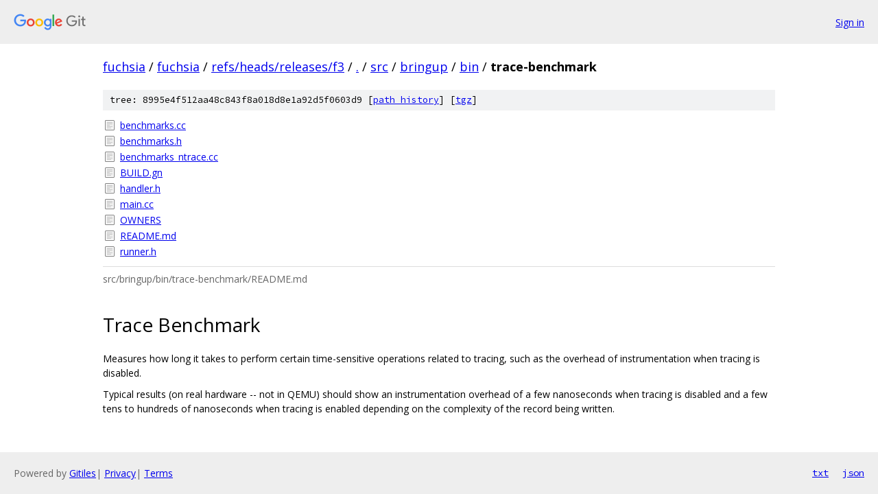

--- FILE ---
content_type: text/html; charset=utf-8
request_url: https://fuchsia.googlesource.com/fuchsia/+/refs/heads/releases/f3/src/bringup/bin/trace-benchmark/
body_size: 1127
content:
<!DOCTYPE html><html lang="en"><head><meta charset="utf-8"><meta name="viewport" content="width=device-width, initial-scale=1"><title>src/bringup/bin/trace-benchmark - fuchsia - Git at Google</title><link rel="stylesheet" type="text/css" href="/+static/base.css"><link rel="stylesheet" type="text/css" href="/+static/doc.css"><link rel="stylesheet" type="text/css" href="/+static/prettify/prettify.css"><!-- default customHeadTagPart --></head><body class="Site"><header class="Site-header"><div class="Header"><a class="Header-image" href="/"><img src="//www.gstatic.com/images/branding/lockups/2x/lockup_git_color_108x24dp.png" width="108" height="24" alt="Google Git"></a><div class="Header-menu"> <a class="Header-menuItem" href="https://accounts.google.com/AccountChooser?faa=1&amp;continue=https://fuchsia.googlesource.com/login/fuchsia/%2B/refs/heads/releases/f3/src/bringup/bin/trace-benchmark">Sign in</a> </div></div></header><div class="Site-content"><div class="Container "><div class="Breadcrumbs"><a class="Breadcrumbs-crumb" href="/?format=HTML">fuchsia</a> / <a class="Breadcrumbs-crumb" href="/fuchsia/">fuchsia</a> / <a class="Breadcrumbs-crumb" href="/fuchsia/+/refs/heads/releases/f3">refs/heads/releases/f3</a> / <a class="Breadcrumbs-crumb" href="/fuchsia/+/refs/heads/releases/f3/">.</a> / <a class="Breadcrumbs-crumb" href="/fuchsia/+/refs/heads/releases/f3/src">src</a> / <a class="Breadcrumbs-crumb" href="/fuchsia/+/refs/heads/releases/f3/src/bringup">bringup</a> / <a class="Breadcrumbs-crumb" href="/fuchsia/+/refs/heads/releases/f3/src/bringup/bin">bin</a> / <span class="Breadcrumbs-crumb">trace-benchmark</span></div><div class="TreeDetail"><div class="u-sha1 u-monospace TreeDetail-sha1">tree: 8995e4f512aa48c843f8a018d8e1a92d5f0603d9 [<a href="/fuchsia/+log/refs/heads/releases/f3/src/bringup/bin/trace-benchmark">path history</a>] <span>[<a href="/fuchsia/+archive/refs/heads/releases/f3/src/bringup/bin/trace-benchmark.tar.gz">tgz</a>]</span></div><ol class="FileList"><li class="FileList-item FileList-item--regularFile" title="Regular file - benchmarks.cc"><a class="FileList-itemLink" href="/fuchsia/+/refs/heads/releases/f3/src/bringup/bin/trace-benchmark/benchmarks.cc">benchmarks.cc</a></li><li class="FileList-item FileList-item--regularFile" title="Regular file - benchmarks.h"><a class="FileList-itemLink" href="/fuchsia/+/refs/heads/releases/f3/src/bringup/bin/trace-benchmark/benchmarks.h">benchmarks.h</a></li><li class="FileList-item FileList-item--regularFile" title="Regular file - benchmarks_ntrace.cc"><a class="FileList-itemLink" href="/fuchsia/+/refs/heads/releases/f3/src/bringup/bin/trace-benchmark/benchmarks_ntrace.cc">benchmarks_ntrace.cc</a></li><li class="FileList-item FileList-item--regularFile" title="Regular file - BUILD.gn"><a class="FileList-itemLink" href="/fuchsia/+/refs/heads/releases/f3/src/bringup/bin/trace-benchmark/BUILD.gn">BUILD.gn</a></li><li class="FileList-item FileList-item--regularFile" title="Regular file - handler.h"><a class="FileList-itemLink" href="/fuchsia/+/refs/heads/releases/f3/src/bringup/bin/trace-benchmark/handler.h">handler.h</a></li><li class="FileList-item FileList-item--regularFile" title="Regular file - main.cc"><a class="FileList-itemLink" href="/fuchsia/+/refs/heads/releases/f3/src/bringup/bin/trace-benchmark/main.cc">main.cc</a></li><li class="FileList-item FileList-item--regularFile" title="Regular file - OWNERS"><a class="FileList-itemLink" href="/fuchsia/+/refs/heads/releases/f3/src/bringup/bin/trace-benchmark/OWNERS">OWNERS</a></li><li class="FileList-item FileList-item--regularFile" title="Regular file - README.md"><a class="FileList-itemLink" href="/fuchsia/+/refs/heads/releases/f3/src/bringup/bin/trace-benchmark/README.md">README.md</a></li><li class="FileList-item FileList-item--regularFile" title="Regular file - runner.h"><a class="FileList-itemLink" href="/fuchsia/+/refs/heads/releases/f3/src/bringup/bin/trace-benchmark/runner.h">runner.h</a></li></ol><div class="InlineReadme"><div class="InlineReadme-path">src/bringup/bin/trace-benchmark/README.md</div><div class="doc"><h1><a class="h" name="Trace-Benchmark" href="#Trace-Benchmark"><span></span></a><a class="h" name="trace-benchmark" href="#trace-benchmark"><span></span></a>Trace Benchmark</h1><p>Measures how long it takes to perform certain time-sensitive operations related to tracing, such as the overhead of instrumentation when tracing is disabled.</p><p>Typical results (on real hardware -- not in QEMU) should show an instrumentation overhead of a few nanoseconds when tracing is disabled and a few tens to hundreds of nanoseconds when tracing is enabled depending on the complexity of the record being written.</p></div></div></div></div> <!-- Container --></div> <!-- Site-content --><footer class="Site-footer"><div class="Footer"><span class="Footer-poweredBy">Powered by <a href="https://gerrit.googlesource.com/gitiles/">Gitiles</a>| <a href="https://policies.google.com/privacy">Privacy</a>| <a href="https://policies.google.com/terms">Terms</a></span><span class="Footer-formats"><a class="u-monospace Footer-formatsItem" href="?format=TEXT">txt</a> <a class="u-monospace Footer-formatsItem" href="?format=JSON">json</a></span></div></footer></body></html>